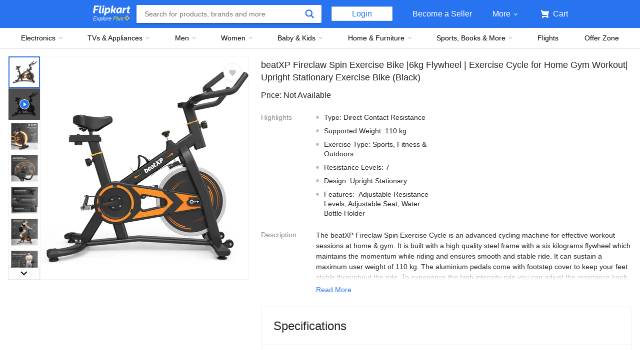

--- FILE ---
content_type: image/svg+xml
request_url: https://static-assets-web.flixcart.com/fk-p-linchpin-web/fk-cp-zion/img/YoutubeLogo_958b78.svg
body_size: 318
content:
<svg width="25" height="24" viewBox="0 0 25 24" fill="none" xmlns="http://www.w3.org/2000/svg">
<g id="YoutubeLogo">
<path id="Vector" d="M15.9331 12L11.4331 9V15L15.9331 12Z" stroke="white" stroke-width="1.5" stroke-linecap="round" stroke-linejoin="round"/>
<path id="Vector_2" d="M3.18311 12C3.18311 14.7895 3.47131 16.4263 3.69039 17.2675C3.74896 17.4972 3.86142 17.7097 4.01847 17.8873C4.17552 18.0649 4.37263 18.2026 4.59347 18.2888C7.73193 19.4949 12.9331 19.4618 12.9331 19.4618C12.9331 19.4618 18.1342 19.4949 21.2727 18.2888C21.4936 18.2026 21.6907 18.0649 21.8477 17.8873C22.0048 17.7097 22.1172 17.4972 22.1758 17.2675C22.3949 16.4263 22.6831 14.7896 22.6831 12C22.6831 9.21039 22.3949 7.57368 22.1758 6.73248C22.1173 6.50273 22.0048 6.29025 21.8477 6.11264C21.6907 5.93502 21.4936 5.79738 21.2727 5.71113C18.1343 4.50506 12.9331 4.53818 12.9331 4.53818C12.9331 4.53818 7.73199 4.50506 4.5935 5.71112C4.37266 5.79737 4.17555 5.93501 4.0185 6.11262C3.86145 6.29024 3.74898 6.50272 3.69041 6.73246C3.47132 7.57366 3.18311 9.21039 3.18311 12Z" stroke="white" stroke-width="1.5" stroke-linecap="round" stroke-linejoin="round"/>
</g>
</svg>
